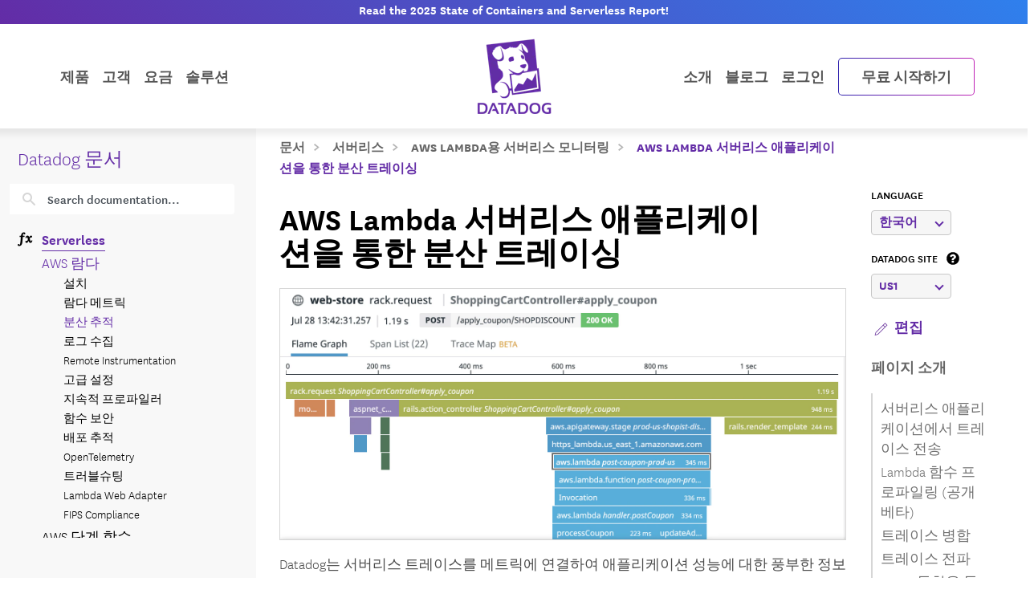

--- FILE ---
content_type: application/javascript
request_url: https://ml314.com/utsync.ashx?pub=&adv=&et=0&eid=90381&ct=js&pi=&fp=&clid=&if=0&ps=&cl=&mlt=&data=&&cp=https%3A%2F%2Fdocs.datadoghq.com%2Fko%2Fserverless%2Faws_lambda%2Fdistributed_tracing%2F%3Ftab%3Dpython&pv=1769998296159_wgb9mt9jf&bl=en-us@posix&cb=2374255&return=&ht=&d=&dc=&si=1769998296159_wgb9mt9jf&cid=&s=1280x720&rp=&v=2.8.0.252
body_size: 135
content:
_ml.setFPI('3658730140248047644');_ml.syncCallback({"es":true,"ds":true});//